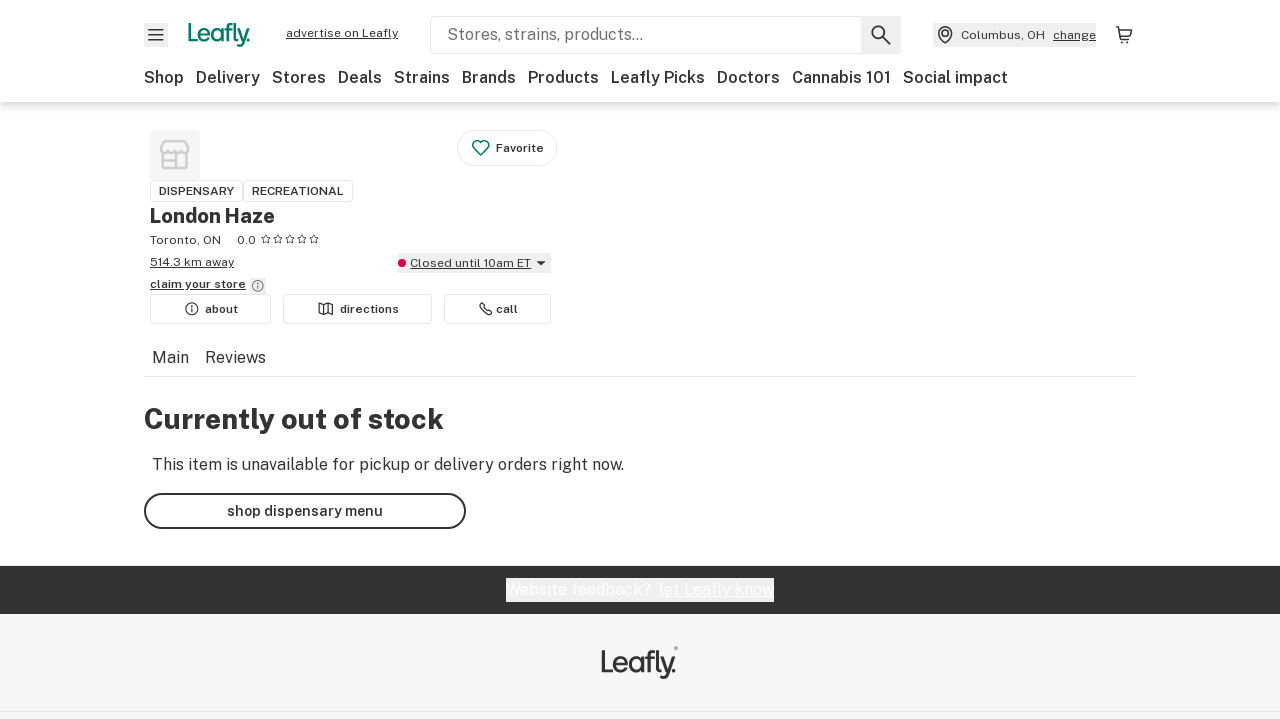

--- FILE ---
content_type: text/javascript
request_url: https://public.leafly.com/web-web/_next/static/chunks/pages/cannabis-store/%5Bslug%5D/p/%5BmenuItem%5D/%5BproductSlug%5D-0ba681a75bb8693b.js
body_size: 45
content:
(self.webpackChunk_N_E=self.webpackChunk_N_E||[]).push([[3286],{60462:(_,u,e)=>{"use strict";e.r(u),e.d(u,{__N_SSP:()=>s,default:()=>n.default});var n=e(63040),s=!0},82376:(_,u,e)=>{(window.__NEXT_P=window.__NEXT_P||[]).push(["/cannabis-store/[slug]/p/[menuItem]/[productSlug]",function(){return e(60462)}])}},_=>{_.O(0,[58809,8313,92882,26628,21018,42708,25288,88100,31928,98391,70957,63040,90636,46593,38792],()=>_(_.s=82376)),_N_E=_.O()}]);
//# sourceMappingURL=[productSlug]-0ba681a75bb8693b.js.map

--- FILE ---
content_type: text/javascript
request_url: https://public.leafly.com/web-web/_next/static/chunks/70957-cbf4addd902deb76.js
body_size: 3899
content:
"use strict";(self.webpackChunk_N_E=self.webpackChunk_N_E||[]).push([[48060,51881,70957],{11146:(e,t,r)=>{r.d(t,{Re:()=>c,SY:()=>d});var i=r(87490),s=r(12477);let n=()=>(0,i.y$)("user-history","keyvaluepairs"),a="history";async function l(e){return e?await (0,i.Jt)(a,e)??[]:[]}async function c(e){let t=n(),r=function(){try{let e=document.cookie.match(/(?:[\s;]|^)leafly.browser.session[^=]*=([^;]*)/g);return e?e[0].substring(23):"-1"}catch{return"-1"}}(),c=void 0!==window?window.location.toString():"",d=await l(t),h={date:new Date().toISOString(),sessionId:r,url:c,...e},o=d[0];if(!(o?.type===h.type&&o?.resourceId===h.resourceId&&new Date(h.date)-new Date(o?.date)<6e4&&JSON.stringify(o?.attributes)===JSON.stringify(h.attributes)))try{d.length>=200&&d.pop(),d.unshift(h),t&&await (0,i.hZ)(a,d,t);return}catch{(0,s.A)("error attempting to store history",{functionName:"getItems",service:"user-history"})}}let d=async(e,t,r=100)=>{try{var i;let s,a,c=n(),d=await l(c),h=d.filter(r=>t?Object.keys(t).reduce((e,i)=>!!(e&&r.attributes?.[i]===t[i]),!0):r.type===e);return(i=d?h:[],s=new Set(i.map(e=>`${e.resourceId}-${e.type}`)),a=[],i.forEach(e=>{s.has(`${e.resourceId}-${e.type}`)&&(a.push(e),s.delete(`${e.resourceId}-${e.type}`))}),a).slice(0,r)}catch{return(0,s.A)("error attempting to get history",{functionName:"getItems",service:"user-history"}),[]}}},33658:(e,t,r)=>{r.d(t,{A:()=>n});var i=r(37876);r(14232);var s=r(48095);let n=({width:e="100%",height:t="64",className:r})=>(0,i.jsx)(s.A,{width:e,height:t,className:r,children:(0,i.jsx)("rect",{x:"0",y:"0",rx:"4",ry:"4",width:e,height:t})})},41161:(e,t,r)=>{r.d(t,{A:()=>m});var i=r(37876),s=r(69609),n=r.n(s),a=r(14232),l=r(15039),c=r.n(l),d=r(48230),h=r.n(d),o=r(48060),u=r(57063);let m=({cardsPerSlide:e=4,children:t,className:r,headingClassName:s,mobileCardWidth:l=250,noResultsDisplay:d,seeMoreCardClass:m,seeMoreHref:x,seeMoreOnClick:y,seeMoreText:f="show all",showSeeMoreCard:w,subtitle:g,title:p,preventCollapse:j=!1,...b})=>{let[v,N]=(0,a.useState)(0),I=w&&a.Children.count(t)>e?a.Children.count(t)+1:a.Children.count(t);if(!I&&!d)return null;let C=Math.ceil(I/e),k={transform:`translateX(calc(-${100*v}% - ${12*v}px))`},A="string"!=typeof p||s?p:(0,i.jsx)("h2",{children:p}),O="string"==typeof g?(0,i.jsx)("p",{children:g}):g,_=x&&f&&C>1,$=w&&_,S=j?`${l}px`:`calc(${1/e*100}% - ${(e-1)*12/e}px)`;return(0,i.jsxs)(i.Fragment,{children:[(0,i.jsxs)("div",{"data-testid":"carousel",...b,className:n().dynamic([["e14c686e1445b869",[l,S]]])+" "+(b&&null!=b.className&&b.className||c()(r)||""),children:[(0,i.jsxs)("div",{className:n().dynamic([["e14c686e1445b869",[l,S]]])+" flex items-end justify-between",children:[(0,i.jsxs)("div",{className:n().dynamic([["e14c686e1445b869",[l,S]]])+" "+(s||""),children:[p&&A,g&&O]}),(0,i.jsxs)("div",{className:n().dynamic([["e14c686e1445b869",[l,S]]])+" "+(c()("hidden items-center",{"lg:flex":!j})||""),children:[_&&(0,i.jsx)(h(),{className:"font-bold underline",href:x,onClick:y,"data-testid":"carousel-see-more-link",children:f}),C>1&&(0,i.jsxs)("span",{className:n().dynamic([["e14c686e1445b869",[l,S]]])+" ml-xxl",children:[(0,i.jsx)("button",{disabled:0===v,"aria-label":"See previous",onClick:()=>{N(v-1)},className:n().dynamic([["e14c686e1445b869",[l,S]]])+" "+(c()("rounded-full bg-white shadow-low mr-lg",{"text-deep-green-40":0===v})||""),children:(0,i.jsx)(u.default,{direction:"left"})}),(0,i.jsx)("button",{disabled:v===C-1,"aria-label":"See next",onClick:()=>{N(v+1)},className:n().dynamic([["e14c686e1445b869",[l,S]]])+" "+(c()("rounded-full bg-white shadow-low",{"text-deep-green-40":v===C-1})||""),children:(0,i.jsx)(u.default,{direction:"right"})})]})]})]}),(0,i.jsx)("div",{style:{width:"calc(100% + 16px)"},className:n().dynamic([["e14c686e1445b869",[l,S]]])+" "+(c()("overflow-auto -mx-sm p-sm pb-md snap-x snap-mandatory scroll-px-sm",{"lg:overflow-hidden":!j})||""),children:a.Children.count(t)?(0,i.jsxs)("ul",{style:k,className:n().dynamic([["e14c686e1445b869",[l,S]]])+" "+(c()("inline-flex -mr-sm lg:mr-none transition-transform carousel-list",{"lg:flex":!j})||""),children:[a.Children.map(t,(e,r)=>(0,i.jsx)("li",{className:n().dynamic([["e14c686e1445b869",[l,S]]])+" "+(c()("carousel__card flex-shrink-0 mr-md",{"snap-end":!$&&r===a.Children.count(t)-1,"snap-start":$||r<a.Children.count(t)-1})||""),children:e})),$&&(0,i.jsx)("li",{className:n().dynamic([["e14c686e1445b869",[l,S]]])+" "+(c()("carousel__card flex-shrink-0 snap-end",m)||""),children:(0,i.jsxs)(h(),{className:"w-full h-full flex flex-col items-center justify-center bg-white",href:x,onClick:y,children:[(0,i.jsx)("div",{className:n().dynamic([["e14c686e1445b869",[l,S]]])+" bg-light-grey rounded-full p-xl mb-sm",children:(0,i.jsx)(o.default,{width:"20",height:"20",direction:"right"})}),(0,i.jsx)("span",{className:n().dynamic([["e14c686e1445b869",[l,S]]])+" font-bold",children:f})]})})]}):(0,i.jsx)("div",{style:{minHeight:"100px"},className:n().dynamic([["e14c686e1445b869",[l,S]]])+" flex items-center justify-center w-full",children:d})}),_&&(0,i.jsx)(h(),{className:c()("block font-bold mt-xs cursor-pointer underline",{"lg:hidden":!j}),href:x,onClick:y,children:f})]}),(0,i.jsx)(n(),{id:"e14c686e1445b869",dynamic:[l,S],children:`.carousel__card.__jsx-style-dynamic-selector{width:${l}px}@media only screen and (min-width:1025px){.carousel__card.__jsx-style-dynamic-selector{width:${S}}}`})]})}},48060:(e,t,r)=>{r.r(t),r.d(t,{default:()=>l});var i=r(37876),s=r(15039),n=r.n(s),a=r(51881);let l=({className:e="",direction:t="down",height:r="24",width:s="24",...l})=>(0,i.jsx)(a.default,{"aria-label":`Arrow pointing ${t}`,className:n()("transform",e,{"-rotate-90":"right"===t,"rotate-180":"up"===t,"rotate-90":"left"===t}),height:r,width:s,...l})},48095:(e,t,r)=>{r.d(t,{A:()=>c});var i=r(37876),s=r(14232),n=r(15039),a=r.n(n),l=r(67140);let c=({width:e,height:t,className:r,children:n})=>{let c=(0,s.useId)();return(0,i.jsx)(l.Ay,{speed:2,width:e,height:t,viewBox:`0 0 ${e} ${t}`,backgroundColor:"#f3f3f3",foregroundColor:"#ecebeb",className:a()(r),uniqueKey:c,children:n})}},51881:(e,t,r)=>{r.r(t),r.d(t,{default:()=>l});var i,s=r(14232),n=["title","titleId"];function a(){return(a=Object.assign?Object.assign.bind():function(e){for(var t=1;t<arguments.length;t++){var r=arguments[t];for(var i in r)({}).hasOwnProperty.call(r,i)&&(e[i]=r[i])}return e}).apply(null,arguments)}let l=function(e){var t=e.title,r=e.titleId,l=function(e,t){if(null==e)return{};var r,i,s=function(e,t){if(null==e)return{};var r={};for(var i in e)if(({}).hasOwnProperty.call(e,i)){if(-1!==t.indexOf(i))continue;r[i]=e[i]}return r}(e,t);if(Object.getOwnPropertySymbols){var n=Object.getOwnPropertySymbols(e);for(i=0;i<n.length;i++)r=n[i],-1===t.indexOf(r)&&({}).propertyIsEnumerable.call(e,r)&&(s[r]=e[r])}return s}(e,n);return s.createElement("svg",a({xmlns:"http://www.w3.org/2000/svg","aria-label":"Arrow pointing down",viewBox:"0 0 24 24","aria-labelledby":r},l),t?s.createElement("title",{id:r},t):null,i||(i=s.createElement("path",{fillRule:"evenodd",d:"M11.467 17.94V3.75a.75.75 0 0 1 1.5 0v14.19l6.186-6.187a.75.75 0 1 1 1.061 1.061l-7.467 7.467a.75.75 0 0 1-.311.187h-.002a.7.7 0 0 1-.2.032H12.2a.7.7 0 0 1-.2-.032h-.001a.75.75 0 0 1-.311-.187L4.22 12.814a.75.75 0 1 1 1.06-1.061z",clipRule:"evenodd"})))}},63425:(e,t,r)=>{r.d(t,{hj:()=>n,NL:()=>c,Um:()=>d});var i=r(37876);r(14232);var s=r(48095);let n=({width:e="100%",height:t="24",className:r})=>(0,i.jsx)("div",{className:"p-xs",children:(0,i.jsxs)(s.A,{width:e,height:t,className:r,children:[(0,i.jsx)("rect",{x:"0",y:"0",rx:"4",ry:"4",width:"24",height:"24"}),(0,i.jsx)("rect",{x:"30",y:"2",rx:"4",ry:"4",width:e,height:"18"})]})});var a=r(15039),l=r.n(a);let c=({className:e})=>(0,i.jsxs)(s.A,{width:"239",height:"350",className:l()(e),children:[(0,i.jsx)("rect",{x:"63.5",y:"12",rx:"0",ry:"0",width:"112",height:"112"}),(0,i.jsx)("rect",{x:"16",y:"152",rx:"3",ry:"3",width:"207",height:"28"}),(0,i.jsx)("rect",{x:"16",y:"182",rx:"3",ry:"3",width:"164",height:"28"}),(0,i.jsx)("rect",{x:"16",y:"212",rx:"3",ry:"3",width:"112",height:"18"}),(0,i.jsx)("rect",{x:"16",y:"236",rx:"3",ry:"3",width:"112",height:"16"}),(0,i.jsx)("rect",{x:"16",y:"258",rx:"3",ry:"3",width:"10",height:"20"}),(0,i.jsx)("rect",{x:"28",y:"258",rx:"3",ry:"3",width:"50",height:"40"}),(0,i.jsx)("rect",{x:"80",y:"258",rx:"3",ry:"3",width:"30",height:"20"}),(0,i.jsx)("rect",{x:"16",y:"306",rx:"3",ry:"3",width:"207",height:"28"})]}),d=()=>(0,i.jsx)(s.A,{width:"104",height:"20",children:(0,i.jsx)("rect",{x:"0",y:"0",rx:"3",ry:"3",width:"104",height:"20"})});r(45140),r(33658)},70957:(e,t,r)=>{r.d(t,{A:()=>I});var i=r(37876),s=r(14232),n=r(15039),a=r.n(n),l=r(30915),c=r(82354),d=r(63056),h=r(25329),o=r(68145),u=r(10036),m=r(6199),x=r(36218),y=r(52354),f=r(12477),w=r(11146),g=r(41161),p=r(98153),j=r(31928),b=r(63425),v=r(71929),N=r(5760);let I=({attributes:e,carouselClassName:t,className:r,displayStaffPick:n,excludedId:I,isDispensaryPage:C,isDispensaryDualLicense:k,menuItemProps:A,onCardClick:O,onCardImpression:_})=>{let[$,S]=(0,s.useState)(!0),[E,M]=(0,s.useState)([]),[D,J]=(0,s.useState)([]),{publishEvent:V}=(0,o.O)(),F=(0,h.A)(),R=(0,u.d4)(m.Iu),P=(0,u.d4)(x.F6),B=(0,u.d4)(x.MK);if((0,s.useEffect)(()=>{let t=async e=>{try{let t=(0,l.stringify)({filter:{menu_item_id:e},...!C&&R},{arrayFormat:"brackets"}),{data:{data:r}}=await c.A.get(`/api/menu_items/v2?${t}`);r=r.sort((t,r)=>e.indexOf(t.menuItemId)-e.indexOf(r.menuItemId)),M(r),S(!1)}catch(e){e.message&&e.statusCode?(0,f.A)(e.message,{functionName:"RecentlyViewedMenuItems getMenuItems",service:"consumer",statusCode:e.statusCode}):(0,f.A)("error processing results in RecentlyViewedMenuItems useEffect"),S(!1)}};(async()=>{let r=async()=>(await (0,w.SY)("menu-item",e,9)).map(e=>e.resourceId).filter(e=>e!==I).slice(0,8),i=await r();i?.length?t(i):S(!1)})()},[]),(0,s.useEffect)(()=>{J(k?E.filter(e=>e.medical&&B):E)},[k,B,JSON.stringify(E)]),!$&&!D.length)return null;let L=(e,{menuItemId:t,id:r,brand:i,strain:s,dispensary:n})=>{V({action:d.rc.click,brandId:i?.id,category:d.b7.recentlyViewedMenuItems,dispensaryDistance:(0,y.xv)(n.distanceMi,F),dispensaryId:n.id,label:e,menuItemId:t,productId:r,strainId:s?.id,userId:P})};return(0,i.jsx)("div",{className:a()(r),children:(0,i.jsx)(g.A,{className:a()(t),title:(0,i.jsx)("h2",{className:"heading--m font-extrabold",children:"You recently viewed"}),children:$?[,,,,].fill(" ").map((e,t)=>(0,i.jsx)(b.NL,{className:"rounded shadow-low"},t)):D.map(e=>(0,i.jsx)(v.A,{className:"h-full",trackingFunction:()=>_?.(e),children:(0,i.jsx)(p.A,{handleCardClick:()=>{L(d.JU.menuItemCardViewDetails,e),O?.(e)},menuCardIndicators:(0,j.q)(e,n),menuItem:e,showFulfillment:!C,...A,children:(0,i.jsx)(N.M,{menuItem:e,viewDetailsOnClick:()=>{L(d.JU.menuItemCardViewDetailsButton,e)}})})},e.id))})})}}}]);
//# sourceMappingURL=70957-cbf4addd902deb76.js.map

--- FILE ---
content_type: text/javascript
request_url: https://public.leafly.com/web-web/_next/static/chunks/8313-a5fc0fff004df53e.js
body_size: 2137
content:
(self.webpackChunk_N_E=self.webpackChunk_N_E||[]).push([[8313],{4517:(e,t,n)=>{var r=n(37973),u=n(57410),o=n(44577);e.exports=r&&1/o(new r([,-0]))[1]==1/0?function(e){return new r(e)}:u},8532:(e,t,n)=>{e.exports=n(75631)("toUpperCase")},11220:e=>{var t="\ud800-\udfff",n="[\\u0300-\\u036f\\ufe20-\\ufe2f\\u20d0-\\u20ff]",r="\ud83c[\udffb-\udfff]",u="[^"+t+"]",o="(?:\ud83c[\udde6-\uddff]){2}",s="[\ud800-\udbff][\udc00-\udfff]",i="(?:"+n+"|"+r+")?",a="[\\ufe0e\\ufe0f]?",c="(?:\\u200d(?:"+[u,o,s].join("|")+")"+a+i+")*",f=RegExp(r+"(?="+r+")|"+("(?:"+[u+n+"?",n,o,s,"["+t+"]"].join("|"))+")"+(a+i+c),"g");e.exports=function(e){return e.match(f)||[]}},21854:(e,t,n)=>{var r=n(19204);e.exports=function(e,t,n){var u=e.length;return n=void 0===n?u:n,!t&&n>=u?e:r(e,t,n)}},23544:(e,t,n)=>{"use strict";n.d(t,{x:()=>u});var r=n(65296);function u(e,...t){let n=r.w.bind(null,e||t.find(e=>"object"==typeof e));return t.map(n)}},24065:e=>{e.exports=function(e,t,n){for(var r=-1,u=null==e?0:e.length;++r<u;)if(n(t,e[r]))return!0;return!1}},25702:(e,t,n)=>{var r=n(47871),u=n(68839);e.exports=function(e,t){return e&&e.length?u(e,r(t,2)):[]}},29856:(e,t,n)=>{"use strict";function r(e){return!e||isNaN(e)?0:1.60934*e}n.d(t,{t:()=>r}),n(99742)},36844:(e,t,n)=>{"use strict";n.d(t,{c:()=>o});var r=n(23544),u=n(98039);function o(e,t,n){let[o,i]=(0,r.x)(n?.in,e,t),a=s(o,i),c=Math.abs((0,u.m)(o,i));o.setDate(o.getDate()-a*c);let f=Number(s(o,i)===-a),l=a*(c-f);return 0===l?0:l}function s(e,t){let n=e.getFullYear()-t.getFullYear()||e.getMonth()-t.getMonth()||e.getDate()-t.getDate()||e.getHours()-t.getHours()||e.getMinutes()-t.getMinutes()||e.getSeconds()-t.getSeconds()||e.getMilliseconds()-t.getMilliseconds();return n<0?-1:n>0?1:n}},39913:(e,t,n)=>{var r=n(67895);e.exports=function(e,t){return!!(null==e?0:e.length)&&r(e,t,0)>-1}},40123:(e,t,n)=>{var r=n(29934),u=n(24015),o=n(48894),s=n(93007),i=n(27136),a=n(4756),c=n(59059),f=n(82731),l=Object.prototype.hasOwnProperty;e.exports=function(e){if(null==e)return!0;if(i(e)&&(s(e)||"string"==typeof e||"function"==typeof e.splice||a(e)||f(e)||o(e)))return!e.length;var t=u(e);if("[object Map]"==t||"[object Set]"==t)return!e.size;if(c(e))return!r(e).length;for(var n in e)if(l.call(e,n))return!1;return!0}},49035:e=>{e.exports=function(e,t,n){for(var r=n-1,u=e.length;++r<u;)if(e[r]===t)return r;return -1}},51480:e=>{var t=RegExp("[\\u200d\ud800-\udfff\\u0300-\\u036f\\ufe20-\\ufe2f\\u20d0-\\u20ff\\ufe0e\\ufe0f]");e.exports=function(e){return t.test(e)}},52076:(e,t,n)=>{var r=n(12438),u=n(8532);e.exports=function(e){return u(r(e).toLowerCase())}},54355:e=>{e.exports=function(e,t,n,r){for(var u=e.length,o=n+(r?1:-1);r?o--:++o<u;)if(t(e[o],o,e))return o;return -1}},57410:e=>{e.exports=function(){}},67895:(e,t,n)=>{var r=n(54355),u=n(95975),o=n(49035);e.exports=function(e,t,n){return t==t?o(e,t,n):r(e,u,n)}},68839:(e,t,n)=>{var r=n(19465),u=n(39913),o=n(24065),s=n(28389),i=n(4517),a=n(44577);e.exports=function(e,t,n){var c=-1,f=u,l=e.length,d=!0,g=[],p=g;if(n)d=!1,f=o;else if(l>=200){var h=t?null:i(e);if(h)return a(h);d=!1,f=s,p=new r}else p=t?[]:g;e:for(;++c<l;){var v=e[c],x=t?t(v):v;if(v=n||0!==v?v:0,d&&x==x){for(var w=p.length;w--;)if(p[w]===x)continue e;t&&p.push(x),g.push(v)}else f(p,x,n)||(p!==g&&p.push(x),g.push(v))}return g}},72616:(e,t)=>{"use strict";t.fP=t._N=t.qg=t.T1=void 0;var n="".concat("\\d+","(?:[\\.,]").concat("\\d+",")?"),r="(".concat("\\d+","Y)?(").concat("\\d+","M)?(").concat("\\d+","W)?(").concat("\\d+","D)?"),u="T(".concat(n,"H)?(").concat(n,"M)?(").concat(n,"S)?"),o="P(?:".concat(r,"(?:").concat(u,")?)"),s=["years","months","weeks","days","hours","minutes","seconds"],i=Object.freeze({years:0,months:0,weeks:0,days:0,hours:0,minutes:0,seconds:0});t.T1=new RegExp(o),t.qg=function(e){var n=e.replace(/,/g,".").match(t.T1);if(!n)throw RangeError("invalid duration: ".concat(e));var r=n.slice(1);if(0===r.filter(function(e){return null!=e}).length)throw RangeError("invalid duration: ".concat(e));if(r.filter(function(e){return/\./.test(e||"")}).length>1)throw RangeError("only the smallest unit can be fractional");return r.reduce(function(e,t,n){return e[s[n]]=parseFloat(t||"0")||0,e},{})},t._N=function(e,t){void 0===t&&(t=new Date);var n=Object.assign({},i,e),r=new Date(t.getTime());r.setFullYear(r.getFullYear()+n.years),r.setMonth(r.getMonth()+n.months),r.setDate(r.getDate()+n.days);var u=3600*n.hours*1e3,o=60*n.minutes*1e3;return r.setMilliseconds(r.getMilliseconds()+1e3*n.seconds+u+o),r.setDate(r.getDate()+7*n.weeks),r},t.fP=function(e,n){void 0===n&&(n=new Date);var r=Object.assign({},i,e),u=new Date(n.getTime());return((0,t._N)(r,u).getTime()-u.getTime())/1e3},t._N,t.fP,t.T1,t.qg},75631:(e,t,n)=>{var r=n(21854),u=n(51480),o=n(82180),s=n(12438);e.exports=function(e){return function(t){var n=u(t=s(t))?o(t):void 0,i=n?n[0]:t.charAt(0),a=n?r(n,1).join(""):t.slice(1);return i[e]()+a}}},82180:(e,t,n)=>{var r=n(84204),u=n(51480),o=n(11220);e.exports=function(e){return u(e)?o(e):r(e)}},84204:e=>{e.exports=function(e){return e.split("")}},87490:(e,t,n)=>{"use strict";let r;function u(e){return new Promise((t,n)=>{e.oncomplete=e.onsuccess=()=>t(e.result),e.onabort=e.onerror=()=>n(e.error)})}function o(e,t){let n=indexedDB.open(e);n.onupgradeneeded=()=>n.result.createObjectStore(t);let r=u(n);return(e,n)=>r.then(r=>n(r.transaction(t,e).objectStore(t)))}function s(){return r||(r=o("keyval-store","keyval")),r}function i(e,t=s()){return t("readonly",t=>u(t.get(e)))}function a(e,t,n=s()){return n("readwrite",n=>(n.put(t,e),u(n.transaction)))}n.d(t,{Jt:()=>i,hZ:()=>a,y$:()=>o})},95975:e=>{e.exports=function(e){return e!=e}},98039:(e,t,n)=>{"use strict";n.d(t,{m:()=>a});var r=n(36530);function u(e){let t=(0,r.a)(e),n=new Date(Date.UTC(t.getFullYear(),t.getMonth(),t.getDate(),t.getHours(),t.getMinutes(),t.getSeconds(),t.getMilliseconds()));return n.setUTCFullYear(t.getFullYear()),e-n}var o=n(23544),s=n(72868);function i(e,t){let n=(0,r.a)(e,t?.in);return n.setHours(0,0,0,0),n}function a(e,t,n){let[r,a]=(0,o.x)(n?.in,e,t),c=i(r),f=i(a);return Math.round((c-u(c)-(f-u(f)))/s.w4)}}}]);
//# sourceMappingURL=8313-a5fc0fff004df53e.js.map

--- FILE ---
content_type: text/javascript
request_url: https://public.leafly.com/web-web/_next/static/chunks/63040-52409fd94dbdd931.js
body_size: 10857
content:
"use strict";(self.webpackChunk_N_E=self.webpackChunk_N_E||[]).push([[24678,32257,34601,63040,89252],{7024:(e,t,a)=>{a.d(t,{A:()=>o});var r=a(37876),s=a(14232),n=a(63547),l=a(25329),i=a(51658),d=a(36313),c=a(62015);let o=({className:e,dispensarySlug:t,dispensaryRetailType:a,availableFilters:o})=>{let u=(0,l.A)(),m=(0,d.c)({additionalPath:"/menu",countryCode:u,retailType:a,slug:t}),x=(0,s.useMemo)(()=>{let e=o?.find(e=>"product_category"===e.name)?.values?.map(e=>e.value)||[];return[...Object.keys(n.ku).reduce((t,a)=>{let r=e?.find(e=>a===e);return r?[...t,r]:t},[]),...e?.filter(e=>!Object.keys(n.ku).includes(e))||[]]},[JSON.stringify(o)]),h=Object.keys(n.ku).filter(e=>x.includes(e)),p=i.q.createCoinListDataForCategories(h,n.ku);return(0,r.jsx)(c.A,{className:e,coinData:p,hrefLink:m,hrefProductCatQueryKey:"product_category[]",isLoading:!1,title:"Shop by category"})}},8168:(e,t,a)=>{a.d(t,{A:()=>o});var r=a(37876),s=a(15039),n=a.n(s),l=a(10036),i=a(93163),d=a(6199),c=a(34601);let o=({className:e})=>{let t=(0,l.d4)(d.Gu),a=(0,l.d4)(d.vk),s=(0,l.d4)(i.iL);return!(t&&""!==t)||a||"California"===t||"CA"===s?(0,r.jsxs)("div",{className:n()(e,"flex px-lg py-sm rounded border border-light-grey"),"data-testid":"prop65-message",children:[(0,r.jsx)(c.default,{height:"20",width:"22",className:"mr-sm flex-shrink-0"}),(0,r.jsxs)("span",{className:"text-xs text-grey ",children:[(0,r.jsx)("b",{children:"WARNING:"})," ",(0,r.jsx)("em",{children:"Cancer and Reproductive Harm"})," -"," ",(0,r.jsx)("a",{href:"https://www.P65Warnings.ca.gov",className:"font-bold underline",target:"_blank",rel:"noreferrer",children:"www.P65Warnings.ca.gov"}),"."]})]}):null}},24678:(e,t,a)=>{a.r(t),a.d(t,{default:()=>i});var r,s=a(14232),n=["title","titleId"];function l(){return(l=Object.assign?Object.assign.bind():function(e){for(var t=1;t<arguments.length;t++){var a=arguments[t];for(var r in a)({}).hasOwnProperty.call(a,r)&&(e[r]=a[r])}return e}).apply(null,arguments)}let i=function(e){var t=e.title,a=e.titleId,i=function(e,t){if(null==e)return{};var a,r,s=function(e,t){if(null==e)return{};var a={};for(var r in e)if(({}).hasOwnProperty.call(e,r)){if(-1!==t.indexOf(r))continue;a[r]=e[r]}return a}(e,t);if(Object.getOwnPropertySymbols){var n=Object.getOwnPropertySymbols(e);for(r=0;r<n.length;r++)a=n[r],-1===t.indexOf(a)&&({}).propertyIsEnumerable.call(e,a)&&(s[a]=e[a])}return s}(e,n);return s.createElement("svg",l({xmlns:"http://www.w3.org/2000/svg",viewBox:"0 0 24 24","aria-labelledby":a},i),t?s.createElement("title",{id:a},t):null,r||(r=s.createElement("path",{fillRule:"evenodd",d:"M4.75 12.5h14a.75.75 0 0 0 0-1.5h-14a.75.75 0 0 0 0 1.5",clipRule:"evenodd"})))}},32257:(e,t,a)=>{a.r(t),a.d(t,{default:()=>i});var r,s=a(14232),n=["title","titleId"];function l(){return(l=Object.assign?Object.assign.bind():function(e){for(var t=1;t<arguments.length;t++){var a=arguments[t];for(var r in a)({}).hasOwnProperty.call(a,r)&&(e[r]=a[r])}return e}).apply(null,arguments)}let i=function(e){var t=e.title,a=e.titleId,i=function(e,t){if(null==e)return{};var a,r,s=function(e,t){if(null==e)return{};var a={};for(var r in e)if(({}).hasOwnProperty.call(e,r)){if(-1!==t.indexOf(r))continue;a[r]=e[r]}return a}(e,t);if(Object.getOwnPropertySymbols){var n=Object.getOwnPropertySymbols(e);for(r=0;r<n.length;r++)a=n[r],-1===t.indexOf(a)&&({}).propertyIsEnumerable.call(e,a)&&(s[a]=e[a])}return s}(e,n);return s.createElement("svg",l({xmlns:"http://www.w3.org/2000/svg",width:16,height:16,viewBox:"0 0 24 24","aria-labelledby":a},i),t?s.createElement("title",{id:a},t):null,r||(r=s.createElement("path",{fillRule:"evenodd",d:"M12.64.038a2.2 2.2 0 0 0-.855.361C11.572.542.809 11.308.69 11.497a2.6 2.6 0 0 0-.297.64c-.06.193-.065.246-.065.608s.006.414.066.612c.091.303.23.57.409.793.242.3 5.687 5.721 5.857 5.832.214.138.434.24.674.314.195.059.25.065.599.065.322 0 .414-.008.576-.052a2.3 2.3 0 0 0 1.017-.594c.163-.173.219-.308.219-.526a.68.68 0 0 0-.194-.502.67.67 0 0 0-.55-.24c-.22 0-.343.05-.55.221a1 1 0 0 1-.268.161.87.87 0 0 1-.574-.035c-.154-.077-5.61-5.527-5.705-5.7-.06-.108-.067-.145-.067-.337 0-.178.01-.237.057-.336.047-.098 1.041-1.104 5.388-5.451s5.353-5.341 5.45-5.388l.12-.057 2.878-.007 2.877-.006.124.057c.176.08.288.188.373.357l.073.146v2.852c0 3.236.017 2.967-.203 3.225-.162.19-.215.322-.215.54 0 .239.068.392.24.55a.68.68 0 0 0 .502.194c.218 0 .353-.056.527-.219.264-.247.49-.642.597-1.037l.052-.196V1.86l-.067-.216C20.366.86 19.83.323 19.045.08l-.216-.067-3.012-.004C13.344.005 12.775.01 12.64.038m3.375 3.35c-.34.041-.689.304-.848.637-.069.143-.08.194-.09.407-.013.311.042.511.2.726.29.394.793.557 1.267.41.284-.087.565-.346.69-.635.11-.26.1-.661-.025-.914-.224-.458-.675-.696-1.194-.632m.486 7.126a6.73 6.73 0 0 0-4.732 2.397 6.75 6.75 0 0 0-1.533 3.542 8.5 8.5 0 0 0-.002 1.586 6.73 6.73 0 0 0 1.332 3.298 8.4 8.4 0 0 0 1.287 1.286c1.166.872 2.437 1.322 3.864 1.37a6.7 6.7 0 0 0 4.994-1.97 6.74 6.74 0 0 0 1.91-3.788c.044-.284.053-.448.054-.966.002-.657-.015-.841-.123-1.38a6.75 6.75 0 0 0-2.023-3.59 6.7 6.7 0 0 0-4.177-1.785c-.424-.027-.419-.027-.851 0m-.072 1.514a5.33 5.33 0 0 0-2.632 1.022c-.309.23-.819.737-1.044 1.039a5.25 5.25 0 0 0-.527 5.458q.487.997 1.37 1.742c.756.637 1.767 1.063 2.794 1.176a6.6 6.6 0 0 0 1.443-.045c1.12-.2 2.129-.74 2.91-1.56a5.25 5.25 0 0 0 1.3-2.403c.179-.748.18-1.666.003-2.41a5.3 5.3 0 0 0-2.215-3.174 5.8 5.8 0 0 0-1.786-.753 5.7 5.7 0 0 0-1.616-.092m.192 2.296a.72.72 0 0 0-.419.557 11 11 0 0 0-.025.882v.726h-.74c-.79 0-.964.017-1.123.109-.417.242-.498.837-.16 1.167.063.062.163.137.223.168.106.055.121.056.952.063l.844.007.008.833.008.833.063.132c.236.497.889.602 1.243.2.186-.211.194-.26.194-1.185V18h.815c.926 0 .974-.008 1.185-.194.419-.368.296-1.025-.236-1.263-.085-.038-.191-.044-.93-.05l-.834-.009v-.813c0-.94-.007-.981-.208-1.185-.165-.167-.27-.213-.512-.224-.187-.008-.216-.003-.348.061",clipRule:"evenodd"})))}},34601:(e,t,a)=>{a.r(t),a.d(t,{default:()=>o});var r,s,n,l,i=a(14232),d=["title","titleId"];function c(){return(c=Object.assign?Object.assign.bind():function(e){for(var t=1;t<arguments.length;t++){var a=arguments[t];for(var r in a)({}).hasOwnProperty.call(a,r)&&(e[r]=a[r])}return e}).apply(null,arguments)}let o=function(e){var t=e.title,a=e.titleId,o=function(e,t){if(null==e)return{};var a,r,s=function(e,t){if(null==e)return{};var a={};for(var r in e)if(({}).hasOwnProperty.call(e,r)){if(-1!==t.indexOf(r))continue;a[r]=e[r]}return a}(e,t);if(Object.getOwnPropertySymbols){var n=Object.getOwnPropertySymbols(e);for(r=0;r<n.length;r++)a=n[r],-1===t.indexOf(a)&&({}).propertyIsEnumerable.call(e,a)&&(s[a]=e[a])}return s}(e,d);return i.createElement("svg",c({xmlns:"http://www.w3.org/2000/svg",viewBox:"0 0 576.539 507.943","aria-labelledby":a},o),t?i.createElement("title",{id:a},t):null,r||(r=i.createElement("path",{d:"M31.39 494.183h512.191a18.52 18.52 0 0 0 16.043-9.265 18.51 18.51 0 0 0 0-18.524L303.529 22.822a18.526 18.526 0 0 0-32.086 0L15.346 466.394a18.527 18.527 0 0 0 16.044 27.789"})),s||(s=i.createElement("path",{fill:"#FF0",d:"m287.485 69.346 223.827 387.679H63.658z"})),n||(n=i.createElement("circle",{cx:287.485,cy:399.078,r:25.644})),l||(l=i.createElement("path",{d:"m303.068 344.582 18.396-167.807a34.37 34.37 0 0 0-17.297-33.69 34.37 34.37 0 0 0-50.164 38.455l19.122 166.535a15.074 15.074 0 1 0 29.943-3.493"})))}},36313:(e,t,a)=>{a.d(t,{A:()=>s,c:()=>n});var r=a(30915);let s=({countryCode:e,slug:t,tab:a,query:s})=>{let n=s&&(0,r.stringify)(s,{arrayFormat:"brackets"});return`/${"CA"===e?"cannabis-store":"dispensary-info"}/${t}${a?`/${a}`:""}${n?`?${n}`:""}`},n=({additionalPath:e="",countryCode:t,retailType:a,slug:r})=>"CA"===t?`/cannabis-store/${r}${e}`:"clinic"===a?`/doctors/${r}${e}`:"cbd-store"===a?`/cbd-store/${r}${e}`:`/dispensary-info/${r}${e}`},38077:(e,t,a)=>{a.d(t,{A:()=>c});var r=a(37876),s=a(48230),n=a.n(s),l=a(10036),i=a(84483),d=a(22974);let c=({dataTestId:e,href:t,iconFilePath:a,onClick:s,title:c})=>{let o=(0,l.d4)(i.as);return(0,r.jsx)("li",{className:"flex-shrink-0 mb-sm md:mb-none min-w-20 w-20",children:(0,r.jsxs)(n(),{href:t,onClick:s,className:"flex flex-col items-center justify-center h-[80px] bg-green-20 rounded-[8px]","data-testid":e,children:[o?null:(0,r.jsx)("div",{className:"flex justify-center items-center w-[50px] h-[50px] text-white",children:(0,r.jsx)(d.A,{filePath:a,width:"50",height:"50"})}),(0,r.jsx)("span",{className:"text-xs text-nowrap",children:c})]})})}},51658:(e,t,a)=>{a.d(t,{q:()=>r});let r={createCoinListDataForCategories:(e,t)=>e.map(e=>({icon:`coinList/${e.toLowerCase()}.svg`,label:t[e],value:e})),createCoinListDataForShopCategories:(e,t)=>e.map(e=>({icon:`coinList/${e.toLowerCase()}.svg`,label:e,value:t[e]}))}},60599:(e,t,a)=>{a.d(t,{A:()=>l});var r=a(37876);a(14232);var s=a(14e3),n=a(47393);let l=function({wrapperClasses:e}){let t=(0,s.useSearchParams)(),a=(0,s.usePathname)(),l=(0,n.A)(),i=t?.toString(),d=i?`${l}${a}?${i}`:`${l}${a}`;return(0,r.jsxs)("div",{className:e,children:["Notice a problem?",(0,r.jsx)("a",{className:"underline ml-xs",style:{fontWeight:600},href:`mailto:reportaconcern@leafly.com?subject=Report a concern&body=Reporting a concern with ${d}.`,children:"Report this item"})]})}},62015:(e,t,a)=>{a.d(t,{A:()=>o});var r=a(37876),s=a(14232),n=a(63056),l=a(68145),i=a(38077),d=a(50180),c=a(71929);let o=({className:e,coinData:t,hrefLink:a="/search/shop",hrefLinkQueryParam:o="",hrefProductCatQueryKey:u="product_category",impressionEventCategory:m,isLoading:x,title:h,clickEventCategory:p,clickEventProps:f,queryParamAsPath:b=!1})=>{let{publishEvent:g}=(0,l.O)(),v=(0,s.useCallback)(({children:e,label:t})=>m?(0,r.jsx)(c.A,{"data-testid":"track-impression",category:m,label:t,children:e}):(0,r.jsx)(r.Fragment,{children:e}),[m]);return x||t.length?(0,r.jsxs)("div",{className:e,children:[h&&(0,r.jsx)("h2",{className:"heading--m font-extrabold mb-md",children:h}),(0,r.jsx)("div",{className:"overflow-x-auto",children:(0,r.jsx)("ul",{"data-testid":"coin-list",className:"flex gap-lg",children:x?Array.from({length:6}).map((e,t)=>(0,r.jsx)("li",{className:"flex-shrink-0 mb-sm md:mb-none",children:(0,r.jsx)(d.A,{className:"w-20 h-20","data-testid":"category-coin-placeholder",children:(0,r.jsx)(d.r,{height:"100%",width:"100%"})})},`category-coin-placeholder-${t}`)):t.map(e=>(0,r.jsx)(v,{label:e.label,children:(0,r.jsx)(i.A,{href:e.url||(b?`${a}/${e.value.toLowerCase()}`:`${a}?${u}=${e.value}${o}`),onClick:()=>{g({action:n.rc.click,category:p||n.b7.productCategoryCoinFilter,label:e.label.toLowerCase().replace(/-/g,""),...f})},title:e.label.toLowerCase(),dataTestId:`${e.label}-products-category`,iconFilePath:e.icon})},e.label))})})]}):(0,r.jsx)(r.Fragment,{})}},63040:(e,t,a)=>{a.r(t),a.d(t,{__N_SSP:()=>e$,default:()=>eS});var r=a(37876),s=a(14232),n=a(18847),l=a.n(n),i=a(63547),d=a(35270),c=a(45965),o=a(57039),u=a(40123),m=a.n(u),x=a(25702),h=a.n(x),p=a(48230),f=a.n(p),b=a(14e3),g=a(4799),v=a(63056),y=a(25329),j=a(68145),w=a(1322),N=a(10036),C=a(6199),A=a(36218),I=a(18687),k=a(16045),$=a(62207),S=a(8275),_=a(11146),O=a(15039),R=a.n(O),P=a(24678),E=a(89252);let L=({className:e,label:t,max:a=99,min:s=1,onChange:n,step:l=1,tallSelector:i=!1,trackDecrementClickEvent:d,trackIncrementClickEvent:c,value:o=1})=>(0,r.jsx)(r.Fragment,{children:(0,r.jsxs)("div",{"data-testid":"quantity-selector",className:R()("w-full",e),children:[(0,r.jsx)("label",{className:"pb-lg font-bold text-xs",children:t}),(0,r.jsxs)("div",{className:R()("flex flex-row rounded relative bg-white border border-grey-44",{"h-10 mt-xs md:w-80":!i,"h-[50px]":i}),children:[(0,r.jsx)("button",{onClick:async()=>{d&&d(),o?o>s&&n(o-l):n(l)},"data-testid":"quantity-selector-decrement",className:"text-green text-xl h-full rounded-l cursor-pointer focus:outline-none","aria-label":`Click to Decrease Quantity To ${o-l}`,children:1!==o?(0,r.jsx)(P.default,{className:"ml-2",width:"24",height:"24"}):(0,r.jsx)("div",{className:"p-md"})}),(0,r.jsx)("input",{max:a,min:s,step:l,value:o,onChange:e=>{let{valueAsNumber:t}=e.target;/[0-9]/.test(t)&&t<=a&&t>=s?n(t):n(NaN)},onBlur:()=>{o||n(l)},type:"number",className:R()("outline-none focus:outline-none text-center w-full font-bold text-md focus:text-black md:text-basecursor-default flex items-center text-gray-700 border-transparent bg-transparent qselector-spinner-hide",{"text-sm":i}),name:"custom-input-number","data-testid":"quantity-selector-value","aria-label":`Quantity of ${o}`}),(0,r.jsx)("button",{onClick:async()=>{c&&c(),o?o<a&&n(o+l):n(l)},"data-testid":"quantity-selector-increment",className:"h-full rounded-r cursor-pointer","aria-label":`Click to Increase Quantity To ${o+l}`,children:(0,r.jsx)(E.default,{className:"mr-2",width:"24",height:"24"})})]})]})});var D=a(7024),F=a(71751);let M=({className:e,dispensary:t})=>{let a=(0,F.yW)(t.preorderConfigured,t.currentStatuses?.store,t.timeZone,"store");return(0,r.jsx)("div",{className:R()("text-xs",e),children:(0,r.jsx)("span",{"data-testid":"statusMessage",className:"mr-xs",children:a})})};var T=a(82354),V=a(66090),q=a(12477);let B=async(e,t,a,r)=>{try{let s=r?(0,V.v)(r):{"sort[0][rank_score]":"desc"},{data:n}=await T.A.get(`/api/strains/v1/${e}/reviews`,{params:{skip:((a||1)-1)*(t||8),take:t||8,...s}});return n}catch(e){return(0,q.A)(e.message,{functionName:"getStrainReviews",service:"consumer",statusCode:e.statusCode}),{data:[],metadata:{totalCount:0}}}};var z=a(88681),U=a(71929),W=a(89235);let Q=({className:e,strain:t})=>{let[a,n]=(0,s.useState)([]),[l,i]=(0,s.useState)(0),[d,c]=(0,s.useState)(1),{averageRating:o,reviewCount:u,slug:m,name:x}=t,{publishEvent:h}=(0,j.O)(),p=(e=1)=>B(m,3,(e-1)*3,"rank_score:desc");return(0,s.useEffect)(()=>{p().then(({data:e,metadata:{totalCount:t}})=>{n(e),i(t)})},[]),(0,r.jsxs)("div",{id:"pdp-strain-reviews",className:R()(e),children:[(0,r.jsxs)("h2",{className:"mb-sm",children:[u," ",x," reviews"]}),(0,r.jsx)(z.A,{rating:o,starWidth:16,className:"text-sm mb-md",ratingCount:u}),!u&&(0,r.jsx)("div",{className:"mb-lg",children:"Be the first to write a review."}),(0,r.jsx)(U.A,{category:"Reviews",action:"impression",label:"menu strain write a review CTA",children:(0,r.jsx)(f(),{className:"button mb-xxl",href:`/strains/${m}/reviews/write-review`,onClick:()=>h({action:v.rc.click,category:v.b7.reviews,label:"menu strain write a review CTA"}),children:"write a strain review"})}),!!a.length&&(0,r.jsxs)(r.Fragment,{children:[a.map(e=>(0,r.jsx)(W.A,{review:e,type:W.L.STRAIN,itemReviewed:x},e.id)),a.length<l&&(0,r.jsx)("button",{className:"button button--secondary","data-testid":"strain-reviews-load-more",onClick:()=>{p(d+1).then(({data:e})=>{n([...a,...e]),c(d+1)})},children:"load more reviews"})]})]})};var G=a(97833),H=a(8716),K=a(69609),J=a.n(K);let Z=({discountLabel:e,className:t,side:a="left",isRounded:s=!1})=>{let n="left"===a||!a;return(0,r.jsxs)(r.Fragment,{children:[(0,r.jsxs)("div",{className:`jsx-a40b1745407fda13 absolute flex ${t}`,children:[!n&&(0,r.jsx)("div",{className:"jsx-a40b1745407fda13 w-0 h-0 discount-tag--triangle-right inline-block border-notification"}),(0,r.jsx)("div",{className:"jsx-a40b1745407fda13 "+(R()("leading-[--font-size-xs] bg-notification text-white text-xs p-xs inline-block font-bold",{"rounded-tl":s&&n,"rounded-tr":s&&!n})||""),children:e}),n&&(0,r.jsx)("div",{className:"jsx-a40b1745407fda13 w-0 h-0 discount-tag--triangle-left inline-block border-notification"})]}),(0,r.jsx)(J(),{id:"a40b1745407fda13",children:".discount-tag--triangle-left.jsx-a40b1745407fda13{border-top-width:calc(var(--font-size-xs) + 8px);border-right:calc(var(--font-size-xs) + 8px)solid transparent}.discount-tag--triangle-right.jsx-a40b1745407fda13{border-top-width:calc(var(--font-size-xs) + 8px);border-left:calc(var(--font-size-xs) + 8px)solid transparent}"})]})};function Y({className:e,countryCode:t,selected:a=!1,variant:s,...n}){let{deal:l,price:i,normalizedQuantityLabel:d}=s,c=l?.active,o=c?(0,H.s7)(l.discountedPrice):i,[u,m]=(0,H.ZW)(o,t)||[];return(0,r.jsxs)("div",{"data-testid":"variant-select__card",className:R()("relative h-full flex flex-col justify-end border rounded py-sm px-lg",{"bg-green-20 border-deep-green-60":a,"border-light-grey":!a,"min-w-[120px]":c},e),...n,children:[c&&(0,r.jsx)(Z,{className:"top-0 right-0",discountLabel:l.discountLabel,side:"right",isRounded:!0}),c&&(0,r.jsx)("div",{className:"line-through text-xs",children:(0,H.Ay)(i,t)}),(0,r.jsxs)("div",{"data-testid":"variant-select__price",className:"flex items-start font-bold text-base",children:[(0,r.jsx)("span",{children:"$"}),(0,r.jsx)("span",{className:"text-hero leading-none",children:u}),(0,r.jsx)("span",{children:m})]}),(0,r.jsx)("span",{className:"font-bold text-xs mt-xs",children:d})]})}let X=({allowSelections:e=!0,variantSelected:t,variants:a,selectVariant:n,inStoreCart:l,countryCode:i,className:d})=>{let c=(0,s.useMemo)(()=>a.slice().sort((e,t)=>!!t.deal?.active-!!e.deal?.active||e.price-t.price),[a.map(e=>e.id).toString()]);return(0,r.jsx)(r.Fragment,{children:(0,r.jsx)("div",{"data-testid":"variant-select",className:R()({"row flex-nowrap md:flex-wrap items-stretch overflow-scroll md:overflow-auto -mb-sm":e},d),children:c.map(a=>{let{deal:s,price:d,id:c,normalizedQuantityLabel:o}=a;if(!e&&!l){let e=s?.active?(0,H.s7)(s.discountedPrice):d;return(0,r.jsxs)("div",{"data-testid":"in-store-price",children:[o,"\xa0\xa0–\xa0\xa0",(0,H.Ay)(e,i)]},a.id)}return(0,r.jsx)("div",{className:"flex-grow-0 col-auto md:col-1/2 lg:col-1/3 mb-sm",children:(0,r.jsx)(Y,{countryCode:i,onClick:()=>n(a),onKeyDown:G.A,role:"button","aria-label":`Select price of ${a.price} for ${a.quantity} ${a.unit}`,selected:c===t.id,tabIndex:0,variant:a})},a.id)})})})};var ee=a(32257),et=a(34931),ea=a(90299),er=a(86677),es=a(46602),en=a(70957),el=a(60599),ei=a(36313),ed=a(3697);let ec=({offers:e,dispensarySlug:t,buttonRef:a,setModalIsVisible:s})=>{let n=(0,y.A)(),l=(0,ei.A)({countryCode:n,slug:t||"",tab:"menu"});return(0,r.jsx)("div",{className:"my-lg md:max-w-[322px]",children:(0,r.jsx)(ed.A,{offers:e,dealLink:l,onClickAll:()=>s(!0),buttonRef:a,gaCategory:"Menu Item Details"})})};var eo=a(50035);let eu=({offers:e,dispensarySlug:t,buttonRef:a,setModalIsVisible:s})=>{let n=(0,y.A)(),l=(0,ei.A)({countryCode:n,slug:t||"",tab:"menu"});return(0,r.jsx)(eo.aF,{title:"Available Offers",onDismissed:()=>s(!1),returnFocusRef:a,width:375,children:(0,r.jsx)(ed.A,{offers:e,dealLink:l,displayList:!0,gaCategory:"Menu Item Details"})})},em=({buttonRef:e,dispensarySlug:t,offers:a,setModalIsVisible:s})=>a&&0!==a.length?(0,r.jsx)(ec,{offers:a,dispensarySlug:t,setModalIsVisible:s,buttonRef:e}):null,ex=({buttonRef:e,dispensarySlug:t,offers:a,setModalIsVisible:s})=>(0,r.jsx)(eu,{offers:a,dispensarySlug:t,setModalIsVisible:s,buttonRef:e});var eh=a(41161),ep=a(98153),ef=a(5760);let eb=({className:e,similarMenuItems:t})=>{let{publishEvent:a}=(0,j.O)(),s=e=>{a({action:v.rc.click,brandId:e?.brand?.id,category:"Similar Items Carousel",dispensaryId:e?.dispensaryId,label:"product card",menuItemId:e?.menuItemId,productId:e?.product?.id,strainId:e?.strain?.id})};return t?.length?(0,r.jsx)(eh.A,{title:"You may also like",className:e,children:t.map(e=>(0,r.jsx)(ep.A,{"data-testid":"product-rec-tray-item",handleCardClick:()=>s(e),menuItem:e,children:(0,r.jsx)(ef.M,{menuItem:e,onClick:()=>s(e)})},e.id))}):(0,r.jsx)(r.Fragment,{})};var eg=a(49980),ev=a(8168);let ey=({menuItem:e})=>{let t=e.description?e.description:`${e.name}, ${e.productCategory||""} ${(()=>{if(!e.thcContentLabel&&!e.cbdContentLabel)return"";let t="- ";return e.thcContentLabel||(t+=`THC ${!e.thcContentLabel}`),null!==e.cbdContent&&e.cbdUnit&&(t+=`, CBD ${e.cbdContentLabel}`),t})()}`;return(0,r.jsxs)("section",{className:"max-w-[700px]",children:[(0,r.jsx)("h2",{className:"mb-sm",children:"About this product"}),e.isBrandVerified&&(0,r.jsxs)("div",{className:"py-3",children:[(0,r.jsxs)("div",{className:"flex",children:[(0,r.jsx)("span",{className:"mr-xs text-sm font-bold",children:"Brand verified"}),(0,r.jsx)(eg.default,{style:{marginTop:"5px"},width:"14",height:"14",className:"text-verified"})]}),(0,r.jsx)("span",{className:"text-xs text-secondary",children:"Product details verified by brand"})]}),(0,r.jsx)("p",{className:"text-base break-word hyphens-auto whitespace-pre-line",children:t}),(0,r.jsx)(ev.A,{className:"mt-lg"})]})},ej=({menuItem:e})=>e?(0,r.jsxs)("div",{"data-testid":"menu-item__header",children:[(0,r.jsx)("h1",{className:"heading--l",children:e.name}),(0,r.jsxs)("div",{className:"flex dot-separator",children:[e.brandName&&(0,r.jsxs)("div",{className:"text-xs mt-xs flex",children:[e.brand?.slug?(0,r.jsx)(f(),{"data-testid":"menu-item__brand",href:`/brands/${e.brand.slug}`,children:e.brandName}):(0,r.jsx)("div",{"data-testid":"menu-item__brand",children:e.brandName}),e.isBrandVerified?(0,r.jsx)(eg.default,{title:`${e.brandName} is a verified brand`,className:"text-verified  ml-xs mt-[3px]","data-testid":"brand-verified-badge",height:"14",role:"img",width:"14"}):null]}),(0,r.jsx)("div",{className:"mt-xs text-xs",children:e.productCategory})]}),!!e.strain?.averageRating&&(0,r.jsxs)("div",{"data-testid":"menu-item__strain-rating",className:"flex items-center mt-sm text-xs",children:[(0,r.jsx)("span",{className:"mr-md font-bold",children:"Strain rating:"}),(0,r.jsx)("div",{className:"flex items-center",role:"button",onClick:()=>{let e=document.getElementById("pdp-strain-reviews");e&&e.scrollIntoView()},onKeyDown:G.A,tabIndex:0,children:(0,r.jsx)(z.A,{rating:e.strain?.averageRating,ratingCount:e.strain?.reviewCount,starWidth:12,ratingCountClass:"text-green underline"})})]}),(0,r.jsxs)("div",{"data-testid":"menu-item__cannabinoids",className:"flex font-bold mt-sm text-xs",children:[e.strain?.category&&(0,r.jsx)("div",{className:"inline-block px-sm py-xs rounded bg-leafly-white mr-md",children:e.strain?.category}),e?.thcContentLabel?(0,r.jsx)("div",{className:"inline-block px-sm py-xs rounded bg-deep-green-20 mr-md","data-testid":"menu-item__cannabinoids--thc",children:e.thcContentLabel}):(0,r.jsx)(r.Fragment,{}),(0,r.jsx)("div",{className:"inline-block px-sm py-xs rounded bg-deep-green-20","data-testid":"menu-item__cannabinoids--cbd",children:`CBD ${e?.cbdContentLabel||" —"}`})]})]}):null,ew=l()(()=>Promise.all([a.e(19948),a.e(61301),a.e(58869)]).then(a.bind(a,58869)),{loadableGenerated:{webpack:()=>[58869]}}),eN=l()(()=>a.e(78515).then(a.bind(a,78515)),{loadableGenerated:{webpack:()=>[78515]}}),eC=(e,t)=>{if(e){let a=t.variants.find(t=>t.id===parseInt(e,10));if(a)return a}return t.variants.reduce((e,t)=>t.price<e.price?t:e)},eA=({dispensary:e,menuItem:t,similarMenuItems:a,availableFilters:n})=>{let l=(0,y.A)(),i=(0,N.d4)(C.Iu),d=(0,b.useSearchParams)(),c=(0,b.usePathname)(),{replace:o}=(0,b.useRouter)(),u=d&&d.get("variant"),[x,p]=(0,s.useState)(!1),O=(e=>{let{deliveryZoneRangeType:t,deliveryZonePostalCodeWhitelist:a,deliveryRadiusMiles:r,hasReservationsEnabled:s,hasDeliveryEnabled:n}=e,l="postal_code"===t?!!a?.length:!!r&&r>0;return s||n&&l})(e),R=(0,I.A)(e),P=(0,k.A)(l,e,i),E=!!(0,N.d4)(A.MK),F=(0,$.A)(e.tags),T=(0,N.wA)(),V=!O||!t.pickupEnabled,q=(0,s.useRef)(null),[B,z]=(0,s.useState)(eC(u,t)),[U,W]=(0,s.useState)(1),{publishEvent:G}=(0,j.O)(),H=!m()(t.strain),K=(0,s.useMemo)(()=>(0,$.A)(t?.dispensary?.tags)?t?.variants?.filter(e=>e.medical===E):t?.variants||[],[JSON.stringify(t),E]),J=(0,s.useMemo)(()=>{let e=K.reduce((e,t)=>[...e,...t.offers],[]);return h()(e,e=>e.id)},[JSON.stringify(K)]),Z=O&&t.pickupEnabled&&K.length>0,Y=e=>{p(e),e&&G({action:v.rc.click,category:v.b7.menuDetails,label:"see all"})},ei={category:v.b7.dispensaryMenuPdp,dispensaryId:e.id},ed=(0,s.useRef)(!1);return(0,s.useEffect)(()=>{ed.current||((0,_.Re)({attributes:{dispensarySlug:e?.slug||""},resourceId:t.menuItemId,type:"menu-item"}),ed.current=!0);let a=eC(u,t);z(a),F&&a.medical!==E&&T((0,w.k)(a.medical?S.gu.Med:S.gu.Rec))},[u,t]),(0,r.jsxs)(r.Fragment,{children:[(0,r.jsx)("div",{className:"bg-white pt-xl",children:(0,r.jsxs)("div",{className:"container",children:[(0,r.jsx)(es.A,{dispensaryId:e.id,className:"mb-md text-right",isDualLicense:F,onMenuTypeChange:e=>{let a=t.variants.find(t=>t.medical&&e===S.gu.Med)||t.variants[0];z(a);let r=new URLSearchParams(d?.toString());r.set("variant",`${a.id}`),o(`${c}?${r.toString()}`)},showSelectInput:!0}),(0,r.jsxs)("div",{"data-testid":"menu-item-detail",className:"row",children:[(0,r.jsxs)("div",{className:"col md:hidden mb-lg",children:[V&&!e.inStoreCartEnabled&&(0,r.jsx)("div",{className:"font-bold text-sm mb-md",children:"Only available for purchase in-store"}),(0,r.jsx)(ej,{menuItem:t})]}),(0,r.jsx)("div",{"data-testid":"menu-item-image",className:"col md:col-7",children:(0,r.jsx)("div",{className:"relative top-0 left-0",children:(0,r.jsx)("div",{className:"row h-full md:pb-md items-center justify-center relative top-0 left-0",children:(0,r.jsx)("div",{className:"col md:col-3/4 flex justify-center",children:(0,r.jsx)(et.A,{className:"bg-white",sizes:[450,null,200,350,null,350],alt:t.name,src:t.imageUrl||t.thumbnailUrl,disableLazyLoad:!0,preload:!0})})})})}),(0,r.jsxs)("div",{className:"col md:col-5",children:[(0,r.jsxs)("div",{className:"hidden md:inline-block",children:[V&&!e.inStoreCartEnabled&&(0,r.jsx)("div",{className:"font-bold text-sm mb-md",children:"Only available for purchase in-store"}),(0,r.jsx)(ej,{menuItem:t})]}),(0,r.jsxs)("div",{"data-testid":"menu-item-buybox",className:"mt-xl pb-xl",children:[(0,r.jsxs)("div",{className:"font-bold text-sm mb-sm flex justify-between items-center",children:[(0,r.jsx)("span",{children:V&&!e.inStoreCartEnabled?"Only available for purchase in-store":K.length>1?"Choose your amount":"Amount"}),"tax_inclusive_pricing"===e.menuTaxPricing?(0,r.jsxs)("div",{className:"inline-flex font-normal text-xs bg-leafly-white py-xs px-sm rounded",children:[(0,r.jsx)(ee.default,{height:"20",width:"20",className:"mr-xs"}),"Tax included"]}):null]}),(0,r.jsx)(X,{allowSelections:O&&t.pickupEnabled||e.inStoreCartEnabled,variantSelected:B,variants:K,selectVariant:a=>{z(a),G({action:v.rc.click,category:v.b7.menuItemDetailVariants,dispensaryId:e.id,label:`${a.cartQuantity} ${a.cartUnit}${e.inStoreCartEnabled?" - shop every menu":""}`,menuItemId:t.id})},countryCode:l,inStoreCart:e.inStoreCartEnabled}),(0,r.jsx)(em,{buttonRef:q,dispensarySlug:e.slug,offers:J,setModalIsVisible:Y}),x&&(0,r.jsx)(ex,{buttonRef:q,dispensarySlug:e.slug,offers:J,setModalIsVisible:Y}),(Z||e.inStoreCartEnabled)&&(0,r.jsxs)(r.Fragment,{children:[(0,r.jsx)(L,{className:"pt-lg",label:"Quantity",onChange:W,trackDecrementClickEvent:()=>{let t=e.inStoreCartEnabled?"qty decrease - shop every menu":"qty decrease";G({action:v.rc.click,label:t,...ei})},trackIncrementClickEvent:()=>{let t=e.inStoreCartEnabled?"qty increase - shop every menu":"qty increase";G({action:v.rc.click,label:t,...ei})},value:U}),(0,r.jsx)(er.Z,{className:"my-lg",defaultVariantId:B.id,iconDimensions:"large",immediatelyAddToBag:!0,menuItem:t,quantity:U||1})]}),R&&(0,r.jsxs)(f(),{className:"bg-green-20 py-sm px-md font-bold text-xs block md:max-w-[322px] rounded`",onClick:()=>{let e=t?.deal||t?.offers?.[0];G({action:"Pdp",brandId:t.brand?.id,category:"Dispensary Menu",dealDiscountType:e?.discountType||"no deal",dealId:e?.id||"no deal",dealType:e?.kind||"no deal",dispenaryId:t.dispensaryId,label:"Directions",menuItemId:t.id||t.menuItemId,productId:t.product?.id,strainId:t.strain?.id})},target:"_blank",rel:"noopener noreferrer",prefetch:!1,href:R,children:[(0,r.jsx)("div",{children:e?.name}),(0,r.jsxs)("div",{children:[(0,r.jsx)(M,{dispensary:e,className:"inline-block"}),!!P.full&&(0,r.jsxs)(r.Fragment,{children:[(0,r.jsx)("span",{className:"mx-md",children:"|"}),(0,r.jsx)("span",{className:"text-green",children:P.full})]})]})]})]})]})]})]})}),(0,r.jsx)("div",{className:"bg-white border-t border-light-grey",children:(0,r.jsx)("div",{className:"container py-xxl",children:(0,r.jsx)(ey,{menuItem:t})})}),H&&(0,r.jsx)("div",{className:"px-lg  bg-leafly-white","data-testid":"leafly-nug-knowledge",children:(0,r.jsx)("div",{className:"py-lg grid grid-cols-[minmax(0px,_828px)] items-center justify-center gap-md",children:(0,r.jsx)(ew,{strainSlug:t.strain?.slug,menuItemId:t.id})})}),"flower"===t.productCategory.toLowerCase()&&(0,r.jsx)(eN,{menuItem:t,className:"mt-xl"}),(0,r.jsx)("div",{className:"bg-leafly-white",children:(0,r.jsxs)("div",{className:"container py-xl",children:[(0,r.jsx)(eb,{className:"mb-xxl",similarMenuItems:a}),t.strain?.id&&(0,r.jsx)(Q,{strain:t.strain,className:"mb-xxl"}),(0,r.jsx)(en.A,{className:"mb-xxl",attributes:{dispensarySlug:e.slug},isDispensaryDualLicense:F}),(0,r.jsx)(D.A,{dispensaryRetailType:e.retailType,dispensarySlug:e.slug,availableFilters:n}),(0,r.jsx)(el.A,{wrapperClasses:"pt-section"}),(0,r.jsx)("div",{className:"pt-xl",children:(0,r.jsx)(ea.A,{usDisclaimer:g.vu})})]})})]})};var eI=a(96157);let ek=l()(()=>a.e(49055).then(a.bind(a,49055)),{loadableGenerated:{webpack:()=>[49055]}});var e$=!0;let eS=({dispensary:e,menuItem:t,menuData:a,similarMenuItems:s})=>{if(!t)return(0,r.jsx)(ek,{dispensary:e});{let{coverPhotoUrl:n,logoUrl:l,name:u}=e,{description:m,image:x,title:h}=(0,d.Od)(n,t.brandName,l,t.name,u);return(0,r.jsxs)(r.Fragment,{children:[(0,r.jsx)(eI.A,{description:m,image:x,robots:"noindex,noarchive",shouldShowAlternates:!1,title:h}),(0,r.jsx)(c.A,{dispensary:e}),(0,r.jsxs)("section",{children:[(0,r.jsx)(o.A,{activeTab:i.mw.menu,dispensary:e}),(0,r.jsx)(eA,{dispensary:e,menuItem:t,similarMenuItems:s,availableFilters:a.availableFilters})]})]})}}},66090:(e,t,a)=>{a.d(t,{l:()=>r,v:()=>s});let r=(e,t,a,r)=>{let s=e.replaceAll("[]","");switch(s){case"helps_with":case"strain_category":case"strain_top_terp":case"thc":case"top_flavors_included":case"top_strain_effects_included":case"top_strain_negatives_excluded":return{[`filter[${s}]`]:"string"==typeof t?[t]:t};case"conditions_included":return{[`filter[conditions.${t}]`]:!0};case"effects_excluded":return{[`filter[effects.${t}]`]:!1};case"effects_included":return{[`filter[effects.${t}]`]:!0};case"flavors_included":return{[`filter[flavors.${t}]`]:!0};case"negatives_excluded":return{[`filter[negatives.${t}]`]:!1};case"negatives_included":return{[`filter[negatives.${t}]`]:!0};case"online_fulfillment_enabled":return{"filter[max_distance]":"30","filter[online_fulfillment_enabled]":!0};case"phenotype":return{"filter[strain_category][]":String(t).charAt(0).toUpperCase()+String(t).slice(1)};case"symptoms_included":return{[`filter[symptoms.${t}]`]:!0};case"thc_ranges":return a?{"filter[thc]":t}:((e,t=0)=>{let[a,r]=e.replace("*","").split("-"),s={};return a&&(s[`filter[thc][${t}][gte]`]=a),r&&(s[`filter[thc][${t}][lte]`]=r),s})(String(t),r);default:return{}}},s=(e,t=0)=>{let[a,r]=e.split(":");return{[`sort[${t}][${a}]`]:r}}},89235:(e,t,a)=>{a.d(t,{L:()=>f,A:()=>b});var r,s=a(37876),n=a(14232),l=a(70641),i=a(28381),d=a(15923),c=a(25329),o=a(68145),u=a(10036),m=a(36218),x=a(37302),h=a(28831),p=a(10682),f=((r={}).DISPENSARY="dispensary",r.PRODUCT="product",r.STRAIN="strain",r);let b=({hideMetadata:e,retailType:t,itemReviewed:a,review:r,type:f="dispensary",dispensaryAddress:b})=>{let{publishEvent:g}=(0,o.O)(),v=(0,c.A)(),y=(0,u.d4)(m.eP),{hasCurrentUserFlagged:j,hasCurrentUserUpvoted:w,responseDate:N,responseText:C}=r,[A,I]=(0,n.useState)(j),[k,$]=(0,n.useState)(w),{upvotesCount:S}=r,{upvoteCount:_}=r,[O,R]=(0,n.useState)(S||_),P=async()=>{await (0,d.A)(r.id)&&(R(O+1),$(!0),g({action:"ThumbsUp",category:"Dispensary Reviews",label:"Add"}))},E=async()=>{await (0,l.A)(r.id)&&(R(O-1),$(!1),g({action:"ThumbsUp",category:"Dispensary Reviews",label:"Remove"}))},L=async()=>{y&&(k?E():P())},D=(0,n.useMemo)(()=>{switch(f){case"dispensary":return(0,h.b)((0,x.d)(v,t).copy,"capitalize");case"product":return"Brand";default:return""}},[f,v,t,r]);return(0,s.jsx)(s.Fragment,{children:(0,s.jsx)("div",{className:"inline-block mb-lg w-full",children:(0,s.jsx)(p.A,{badges:r.badges,created:r.created,hasReported:A,hasUserVoted:k,hideMetadata:e,itemReviewed:a,rating:r.rating,referringPageType:f,reportAction:()=>{y&&!A&&(0,i.A)(r.id,f).then(e=>{e&&(I(!0),g({action:"ReportAbuse",category:"Dispensary Reviews"}))})},reportedFeelings:r.reportedFeelings,responseDate:N,responseName:D,responseText:C,text:r.text,truncate:!0,upvoteCount:O,username:r.user.username,userPublicId:r.user.publicId,voteAction:L,dispensaryAddress:b})})})}},89252:(e,t,a)=>{a.r(t),a.d(t,{default:()=>i});var r,s=a(14232),n=["title","titleId"];function l(){return(l=Object.assign?Object.assign.bind():function(e){for(var t=1;t<arguments.length;t++){var a=arguments[t];for(var r in a)({}).hasOwnProperty.call(a,r)&&(e[r]=a[r])}return e}).apply(null,arguments)}let i=function(e){var t=e.title,a=e.titleId,i=function(e,t){if(null==e)return{};var a,r,s=function(e,t){if(null==e)return{};var a={};for(var r in e)if(({}).hasOwnProperty.call(e,r)){if(-1!==t.indexOf(r))continue;a[r]=e[r]}return a}(e,t);if(Object.getOwnPropertySymbols){var n=Object.getOwnPropertySymbols(e);for(r=0;r<n.length;r++)a=n[r],-1===t.indexOf(a)&&({}).propertyIsEnumerable.call(e,a)&&(s[a]=e[a])}return s}(e,n);return s.createElement("svg",l({xmlns:"http://www.w3.org/2000/svg",viewBox:"0 0 24 24","aria-labelledby":a},i),t?s.createElement("title",{id:a},t):null,r||(r=s.createElement("path",{fillRule:"evenodd",d:"M11 11V4.75a.75.75 0 0 1 1.5 0V11h6.25a.75.75 0 0 1 0 1.5H12.5v6.25a.75.75 0 0 1-1.5 0V12.5H4.75a.75.75 0 0 1 0-1.5z",clipRule:"evenodd"})))}}}]);
//# sourceMappingURL=63040-52409fd94dbdd931.js.map

--- FILE ---
content_type: text/javascript
request_url: https://public.leafly.com/web-web/_next/static/chunks/49055.95591058d030806a.js
body_size: 94
content:
"use strict";(self.webpackChunk_N_E=self.webpackChunk_N_E||[]).push([[49055],{49055:(s,e,n)=>{n.r(e),n.d(e,{default:()=>m});var r=n(37876);n(14232);var i=n(63547),a=n(72706),l=n(96157),d=n(45965),t=n(57039);let m=({dispensary:s})=>(0,r.jsxs)(r.Fragment,{children:[(0,r.jsx)(l.A,{title:`${s.name} - Menu Item Not Found`,robots:"noindex"}),(0,r.jsx)(d.A,{dispensary:s}),(0,r.jsxs)("section",{children:[(0,r.jsx)(t.A,{activeTab:i.mw.menu,dispensary:s}),(0,r.jsxs)("div",{className:"container bg-white py-xl",children:[(0,r.jsx)("h1",{children:"Currently out of stock"}),(0,r.jsx)("div",{className:"my-lg mx-sm",children:"This item is unavailable for pickup or delivery orders right now."}),(0,r.jsx)(a.A,{className:"mr-sm my-md px-xl py-sm",href:`/dispensary-info/${s.slug}/menu`,variant:"secondary",children:"shop dispensary menu"})]})]})]})}}]);
//# sourceMappingURL=49055.95591058d030806a.js.map